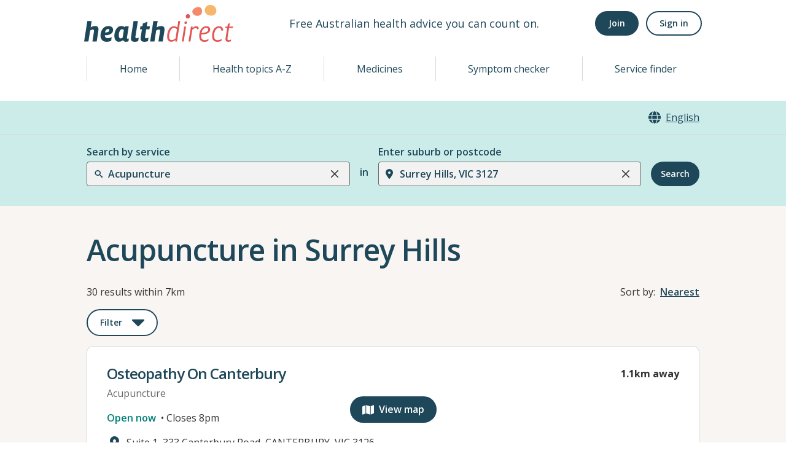

--- FILE ---
content_type: application/javascript
request_url: https://www.healthdirect.gov.au/australian-health-services/_next/static/chunks/249-f3facb3a8aa55559.js
body_size: 3328
content:
"use strict";(self.webpackChunk_N_E=self.webpackChunk_N_E||[]).push([[249],{91249:function(e,r,t){t.d(r,{R:function(){return en}});var n=t(26042),a=t(69396),i=t(99534),s=t(828),c=t(85893),o=t(23100),l=t(31708),u=t(88911),d=t(96272),f=t(295),h=t(86989),v=t(28627),m=t(204),p=t(38267),b=t(5370),x=t(8399),g=t(49842),y=t(67294),Z=t(25155),S=t(95106),j=t(57003),C=t(73466),E=t(16614),k=t(96486),N=t(71185),T=t(41442),O=t(40690),I=t(47568),R=t(51438),w=t(70655),L=t(99576),M=t(49238),_=t(65934),F=function(){function e(){(0,R.Z)(this,e)}return e.load=function(e){return(0,I.Z)(function(){var r,t,n,a,i;return(0,w.__generator)(this,function(a){switch(a.label){case 0:r="".concat((0,_.kG)(),"/healthcare-service/service-names"),t="".concat(r,"/").concat(e),n={response:500,data:{serviceMatches:[]}},a.label=1;case 1:return a.trys.push([1,4,,5]),[4,L.ZP.get(t)];case 2:return[4,a.sent().json()];case 3:return n=a.sent(),[3,5];case 4:throw i=a.sent(),console.error("Error fetching service names",i),i;case 5:return[2,n]}})})()},e.addHrefToServiceName=function(e){return e.map(function(e){var r=(0,M.GL)(e.name),t=(0,M.GL)(e.serviceType),i="".concat(e.suburb,"-").concat(e.postcode,"-").concat(e.state),s="/healthcare-service/".concat(i,"/").concat(r,"/").concat(t,"/").concat(e.id);return(0,a.Z)((0,n.Z)({},e),{url:s})})},e.findByName=function(r){return(0,I.Z)(function(){var t,n;return(0,w.__generator)(this,function(a){switch(a.label){case 0:t={response:200,data:{serviceMatches:[]}},a.label=1;case 1:return a.trys.push([1,3,,4]),[4,e.load(r)];case 2:return t=a.sent(),[3,4];case 3:throw n=a.sent(),console.error("Error findByName",n),n;case 4:if(200===t.response)return[2,e.addHrefToServiceName(t.data.serviceMatches)];return[2,[]]}})})()},e}(),H=function(){function e(r){var t=r.id,n=r.name,a=r.postcode,i=r.state,s=r.suburb,c=r.url;(0,R.Z)(this,e),this.id=t,this.name=n,this.postcode=a,this.state=i,this.suburb=s,this.url=c,this.value=t,this.label=n}return e.fromList=function(r){return r.map(function(r){return new e(r)})},e}(),P=function(){return(0,c.jsx)(f.$,{size:"sm"})},G=function(e){return(0,c.jsx)(j.c.ClearIndicator,(0,a.Z)((0,n.Z)({},e),{children:(0,c.jsx)(h.P,{me:-2,tabIndex:-1,"aria-hidden":!0})}))},z=function(e){return(0,c.jsxs)(j.c.Option,(0,a.Z)((0,n.Z)({},e),{children:[(0,c.jsx)(v.O,{fontSize:"fontxxsm",me:"7px",ms:-5,opacity:e.isSelected?1:0,children:(0,c.jsx)(T.n,{mb:1})}),e.children]}))},B=function(e){return(0,c.jsx)(j.c.Input,(0,a.Z)((0,n.Z)({},e),{maxLength:150}))},$=function(e){var r,t=e.firstOpenOnFocus,s=e.onChange,o=e.value,l=e.dir,u=e.labelRef,d=e.labelMargin,f=(0,i.Z)(e,["firstOpenOnFocus","onChange","value","dir","labelRef","labelMargin"]),h=(0,y.useContext)(O.ZP).hasServiceTypeError,v=(0,Z.$G)("common").t,j=(0,y.useState)(void 0===t||t),T=j[0],I=j[1],R=!!(null==o?void 0:null===(r=o.valueType)||void 0===r?void 0:r.idRef)||!!(null==o?void 0:o.label),w=(0,y.useCallback)((0,k.debounce)(function(e,r){I(!0);var t=(0,k.deburr)(e);N.Z.findByLabel(t,10).then(function(n){var a,i=n.groups.map(function(e){return{key:e.key,label:e.label,options:n.serviceTypes.filter(function(r){return r.group===e.key})}});e.length>0&&i.unshift({label:v("search.searchPracticeName",{name:t}),value:t,key:"serviceName"}),t.length?F.findByName(t).then(function(e){i.push({key:"serviceNameHeading",label:"Service name",options:H.fromList(e)}),r(i)}).catch(function(){r(i)}):r(i)}).catch(function(){return r([])})},300),[v]);return(0,c.jsx)(m.k,(0,a.Z)((0,n.Z)({justify:"center",align:"center",w:"full","data-testid":"service-type-search"},f),{children:(0,c.jsxs)(p.NI,{mb:{mobile:"space3",tablet:0},isInvalid:h,children:[(0,c.jsx)(b.l,{ref:u,mt:"".concat(void 0===d?0:d,"px"),display:"flex",alignItems:"flex-end",me:0,"data-testid":"service-type-search-label",children:v("search.searchByServiceOrName")}),(0,c.jsx)(E.Z,{className:"maya-icon_search",dataTestId:"service-type-search-select",children:(0,c.jsx)(S.Z,{name:"serviceType",instanceId:"service-type-search",className:"chakra-react-select",classNamePrefix:"chakra-react-select",components:{LoadingIndicator:P,ClearIndicator:G,Input:B,Option:z},placeholder:!1,defaultOptions:!0,loadOptions:w,value:o,onChange:s,isClearable:R,escapeClearsValue:!0,styles:(0,C.g)({dir:l,variant:"service_type"}),openMenuOnFocus:T})}),(0,c.jsxs)(x.J1,{display:"flex",alignItems:"flex-start",children:[(0,c.jsx)(g.E,{mt:1,mr:2,src:"/australian-health-services/static/images/error.svg",alt:"Error"}),v("search.emptyServiceTypeSearchError")]})]})}))},q=t(87948),W=t(42141),A=t(54535),D=t(61202),J=t(88011),U=t(11163),V=t(73460),K=t(18743),Q=t(85174),X=t(33206),Y=t(57350),ee={toasting:!1},er=function(){var e=(0,Z.$G)("common").t,r=(0,y.useContext)(O.ZP),t=r.serviceType,n=r.suburb,a=(0,Y.p)(),i=(0,y.useRef)();return(0,y.useEffect)(function(){var r,s,o=!!(null==n?void 0:null===(r=n.centroid)||void 0===r?void 0:r.longitude),l=(null==t?void 0:null===(s=t.valueType)||void 0===s?void 0:s.idRef)===O.qf;if(ee.toasting||!o||!l){a.closeAll();return}ee.toasting=!0;var u=new K.T({limit:1,centroid:n.centroid,serviceTypeCodes:[O.qf]});Q.ZP.findHealthcareServices(u).then(function(r){var t,n=Math.ceil(((null===(t=r.services[0])||void 0===t?void 0:t.geoDistanceInMeters)||0)/1e3);if(n>X.vH){var s={description:(0,c.jsx)("div",{dangerouslySetInnerHTML:{__html:e("wizard.urgent-care.disclaimers.noServicesNearby",{proximity:n})}}),position:"top",isClosable:!0,status:"info",duration:3e3,onCloseComplete:function(){ee.toasting=!1,i.current=void 0}};i.current?a.update(i.current,s):i.current=a(s)}else ee.toasting=!1,i.current=void 0})},[n,t]),{}},et=t(46890),en=function(e){var r,t=e.firstOpenOnFocus,f=(0,i.Z)(e,["firstOpenOnFocus"]),h=(0,Z.$G)("common").t,v=(0,U.useRouter)(),m=(null===(r=J.l.get(v.locale))||void 0===r?void 0:r.dir)||"ltr",p=(0,D.m)(),b=p.currentFilter,x=p.resetFilters,g=(0,W.Z)().isClientLoading,S=(0,y.useContext)(O.ZP),j=S.currentServiceType,C=S.serviceType,E=S.setServiceType,k=S.currentSuburb,N=S.suburb,T=S.setSuburb,I=S.searchErrors,R=S.setSearchErrors,w=S.searchClickHandler,L=S.setHasServiceTypeError,_=function(){(0,et.r)(null==j?void 0:j.idRef)!==(0,et.r)(null==C?void 0:C.idRef)&&x(),w({filters:(0,et.r)(null==j?void 0:j.idRef)!==(0,et.r)(null==C?void 0:C.idRef)?{}:b,offset:0,searchMethod:"/"===v.pathname?"Search - SF homepage":"Results - edit"})},F=function(e){if(e&&L(!1),(null==e?void 0:e.key)==="serviceName")return E(new A.U({id:(0,M.GL)(e.value),label:e.value,group:"serviceName",url:e.url}));E(e),(null==e?void 0:e.url)&&v.push("".concat(e.url))},H=function(e){T(e)},P=(0,s.Z)((0,V.Z)(),2),G=P[0],z=P[1].height,B=(0,s.Z)((0,V.Z)(),2),K=B[0],Q=B[1].height,X=Math.max(z,Q);return(0,y.useEffect)(function(){return F(j)},[j]),(0,y.useEffect)(function(){return H(k)},[k]),er(),(0,c.jsx)(o.xu,(0,a.Z)((0,n.Z)({mx:"auto"},f),{children:(0,c.jsxs)(l.r,{templateColumns:{mobile:"100%",tablet:"minmax(0, 1fr) min-content minmax(0, 1fr) min-content"},alignItems:"flex-start",gap:{tablet:"base"},children:[(0,c.jsx)($,{onChange:F,value:C,dir:m,labelRef:G,labelMargin:z%Q,firstOpenOnFocus:t}),(0,c.jsx)(u.x,{display:{mobile:"none",tablet:"block"},whiteSpace:"nowrap",color:"textImportant",fontWeight:600,mt:"".concat(X+9,"px"),mb:0,children:"en"===v.locale&&h("search.in")}),(0,c.jsx)(q.l,{setSearchErrors:R,isSuburbError:I.isSuburbError,isLocationError:I.isLocationError,onChange:H,suburb:N,dir:m,labelRef:K,labelMargin:Q%z}),(0,c.jsx)(d.z,{size:{mobile:"full",tablet:"small"},variant:"filled",onClick:_,mt:{tablet:"".concat(X+4,"px")},mx:"auto",maxW:280,"data-testid":"search-btn",isLoading:g,children:h("actions.search")})]})}))}}}]);